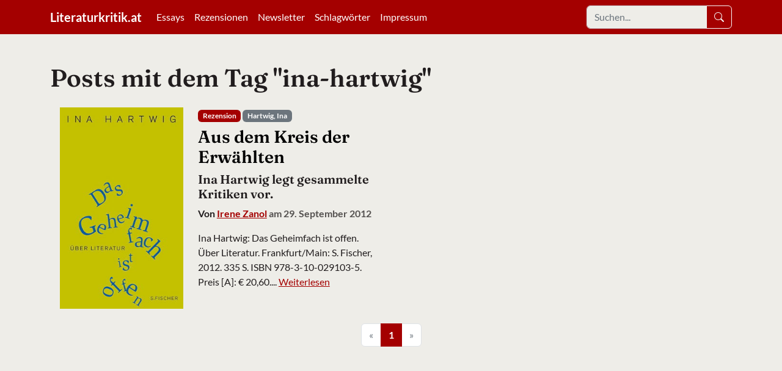

--- FILE ---
content_type: text/html; charset=utf-8
request_url: https://literaturkritik.at/tag/ina-hartwig
body_size: 4836
content:










<!doctype html>
<html lang="en">
<head>
    <link rel="stylesheet" href="/static/CACHE/css/output.6fa42e51ec8a.css" type="text/css">

    <meta charset="utf-8">
    

    <meta name="viewport" content="width=device-width, initial-scale=1, shrink-to-fit=no">

    <link rel="apple-touch-icon" sizes="180x180"
          href="/static/favicon/apple-touch-icon.png">
    <link rel="icon" type="image/png" sizes="32x32"
          href="/static/favicon/favicon-32x32.png">
    <link rel="icon" type="image/png" sizes="16x16"
          href="/static/favicon/favicon-16x16.png">
    <link rel="manifest" href="/static/favicon/site.webmanifest">
    <title>Tag: ina-hartwig</title>
</head>
<body>
<nav class="navbar navbar-expand-lg navbar-light iza-red-background">
    <div class="container">
        <a class="navbar-brand" href="/"><strong>Literaturkritik.at</strong></a>
        <button class="navbar-toggler" type="button" data-bs-toggle="collapse"
                data-bs-target="#navbarSupportedContent" aria-controls="navbarSupportedContent"
                aria-expanded="false" aria-label="Toggle navigation">
            <span class="navbar-toggler-icon"></span>
        </button>
        <div class="collapse navbar-collapse" id="navbarSupportedContent">
            <ul class="navbar-nav me-auto mb-2 mb-lg-0">
                <li class="nav-item  ">
                    <a class="nav-link" href="/essays">Essays</a>
                </li>
                <li class="nav-item  ">
                    <a class="nav-link" href="/rezensionen">Rezensionen</a>
                </li>
                <li class="nav-item  ">
                    <a class="nav-link" href="/newsletter">Newsletter</a>
                </li>
                <li class="nav-item  ">
                    <a class="nav-link" href="/schlagwoerter/">Schlagwörter</a>
                </li>
                <li class="nav-item  ">
                    <a class="nav-link" href="/impressum">Impressum</a>
                </li>
            </ul>
            
            <form class="d-flex" action="/search/" method="get">
                <div class="input-group">
                    <input class="form-control" name="search" type="search"
                           placeholder="Suchen..."
                           aria-label="Search" minlength="1">
                    <button class="btn btn-outline-light" type="submit"><i class="bi bi-search"></i>
                    </button>
                </div>
            </form>
        </div>
    </div>
</nav>

<div class="my-5">
    
    <div class="container-lg">
        
        
        
            <h1>Posts mit dem Tag "ina-hartwig"</h1>
        
        <div class="row row-cols-1 row-cols-md-1 row-cols-xl-2 justify-content-between align-items-start g-3">
            
                <div class="col">
    <div class="m-3 p-0">
        <div class="row align-items-start">
            <div class="col-md-5 d-none d-md-block">
                <img src="/media/hartwig_cover.jpg"
                     class="img-fluid"
                     alt="Bild">
            </div>
            <div class="col-md-7">
                                <span class="badge iza-red-background mb-2">
                                    Rezension</span>
                
    <span class="badge text-bg-secondary tag-badge"><a
            class="text-decoration-none text-white"
            href="/tag/ina-hartwig"> Hartwig, Ina</a></span>

                <h3><a class="title-text" href="
                                    /rezension/aus-dem-kreis-der-erwahlten">Aus dem Kreis der Erwählten</a></h3>
                <h5>Ina Hartwig legt gesammelte Kritiken vor.</h5>
                <p class="author"><strong> Von
    
        
            <a href="/autoren/#20">Irene Zanol</a>
        
    
    <span class="text-muted">am 29. September 2012</span></strong>
</p>

                <p class="card-subtitle-text">Ina Hartwig: Das Geheimfach ist offen. Über Literatur. Frankfurt/Main: S. Fischer, 2012. 335 S. ISBN 978-3-10-029103-5. Preis [A]: € 20,60.... <a
                        href="/rezension/aus-dem-kreis-der-erwahlten">Weiterlesen</a>
                </p>

            </div>
        </div>
    </div>
</div>
            
        </div>
    </div>
    
        
<ul class="pagination justify-content-center flex-wrap mt-2 mb-4">
    
        <li class="disabled page-item"><span class="page-link">&laquo;</span></li>
    
    
        
            <li class="active page-item"><span class="page-link">1</span>
            </li>
        
    
    
        <li class="disabled page-item"><span class="page-link">&raquo;</span></li>
    
</ul>
    

</div>

<!-- Optional JavaScript -->
<!-- JavaScript Bundle with Popper -->
<script src="/static/CACHE/js/output.a19ea650e5f5.js"></script>
</body>
</html>